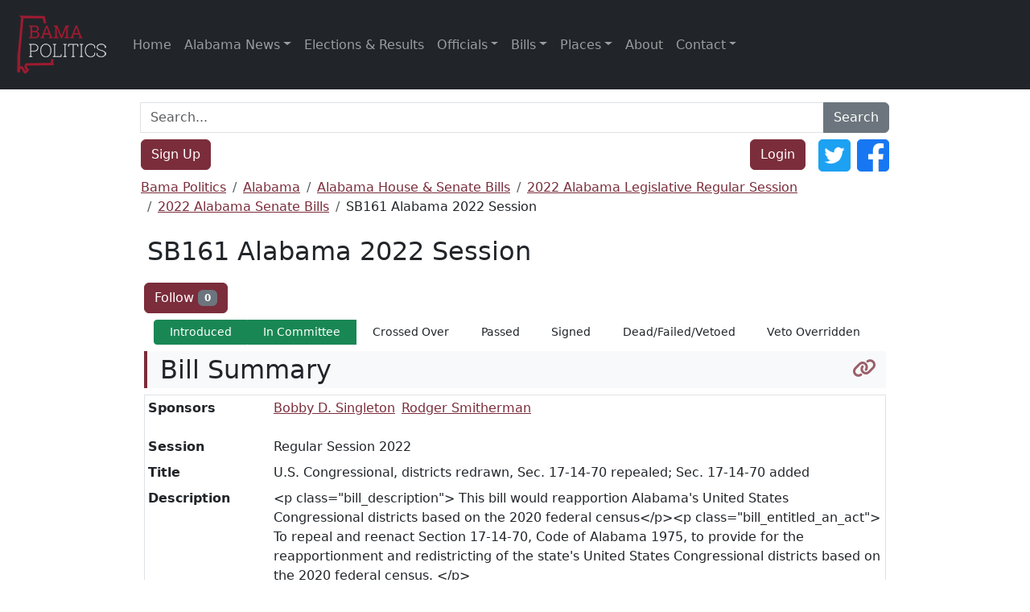

--- FILE ---
content_type: text/html; charset=UTF-8
request_url: https://www.bamapolitics.com/alabama/bills/2022-alabama-legislative-regular-session/2022-alabama-senate-bills/sb161-alabama-2022-session/
body_size: 12546
content:

<!DOCTYPE html>

<html class="no-js" lang="en-US">

<head>
	<!-- Color mode detection (must run before any content renders) -->
	<script>
	(function(){
		var d=document.documentElement,m=window.matchMedia('(prefers-color-scheme:dark)');
		d.setAttribute('data-bs-theme',m.matches?'dark':'light');
		if(m.addEventListener){m.addEventListener('change',function(e){d.setAttribute('data-bs-theme',e.matches?'dark':'light')})}
		else if(m.addListener){m.addListener(function(e){d.setAttribute('data-bs-theme',e.matches?'dark':'light')})}
	})();
	</script>

	<!-- Google tag (gtag.js) -->
	<script async src="https://www.googletagmanager.com/gtag/js?id=G-9KTFKNEVDL"></script>
	<script>
		window.dataLayer = window.dataLayer || [];

		function gtag() {
			dataLayer.push(arguments);
		}
		gtag('js', new Date());

		gtag('config', 'G-9KTFKNEVDL');
	</script>

	<meta charset="UTF-8">
	<meta name="viewport" content="width=device-width, initial-scale=1.0">

	<link rel="profile" href="https://gmpg.org/xfn/11">

	<!-- Google Fonts (crossorigin required for font files) -->
	
	

	<!-- Google Analytics & Ads -->
	<link rel="preconnect" href="https://www.googletagmanager.com">
	<link rel="preconnect" href="https://www.google-analytics.com">
	<link rel="preconnect" href="https://pagead2.googlesyndication.com">
	<link rel="preconnect" href="https://googleads.g.doubleclick.net">
	<link rel="preconnect" href="https://tpc.googlesyndication.com">
	<link rel="preconnect" href="https://stats.g.doubleclick.net">
	<link rel="preconnect" href="https://fundingchoicesmessages.google.com">
	<link rel="preconnect" href="https://www.googletagservices.com">
	<link rel="preconnect" href="https://partner.googleadservices.com">
	<link rel="preconnect" href="https://adservice.google.com">
	<link rel="preconnect" href="https://www.google.com">
	<link rel="preconnect" href="https://www.gstatic.com">

	<!-- OneSignal Push Notifications -->
	<link rel="preconnect" href="https://onesignal.com">
	<link rel="preconnect" href="https://cdn.onesignal.com">

	<link rel="dns-prefetch" href="https://www.googletagmanager.com/" />
<link rel="preconnect" href="https://www.googletagmanager.com/" crossorigin="anonymous" />
<link rel="dns-prefetch" href="https://www.google-analytics.com/" />
<link rel="preconnect" href="https://www.google-analytics.com/" crossorigin="anonymous" />
<title>SB161 - Alabama 2022 Session | Bama Politics</title>
<meta name="robots" content="max-snippet:-1,max-image-preview:large,max-video-preview:-1" />
<link rel="canonical" href="https://www.bamapolitics.com/alabama/bills/2022-alabama-legislative-regular-session/2022-alabama-senate-bills/sb161-alabama-2022-session/" />
<meta name="description" content="Alabama Bill SB161 concerning U.S. Congressional, districts redrawn, Sec. 17-14-70 repealed; Sec. 17-14-70 added" />
<meta property="og:type" content="website" />
<meta property="og:locale" content="en_US" />
<meta property="og:site_name" content="Bama Politics" />
<meta property="og:title" content="SB161 - Alabama 2022 Session" />
<meta property="og:description" content="Alabama Bill SB161 concerning U.S. Congressional, districts redrawn, Sec. 17-14-70 repealed; Sec. 17-14-70 added" />
<meta property="og:url" content="https://www.bamapolitics.com/alabama/bills/2022-alabama-legislative-regular-session/2022-alabama-senate-bills/sb161-alabama-2022-session/" />
<meta property="og:image" content="https://www.bamapolitics.com/wp-content/uploads/2019/01/open-graph.png" />
<meta name="twitter:card" content="summary_large_image" />
<meta name="twitter:site" content="@bamapoliticscom" />
<meta name="twitter:creator" content="@brentwilson85" />
<meta name="twitter:title" content="SB161 - Alabama 2022 Session" />
<meta name="twitter:description" content="Alabama Bill SB161 concerning U.S. Congressional, districts redrawn, Sec. 17-14-70 repealed; Sec. 17-14-70 added" />
<meta name="twitter:image" content="https://www.bamapolitics.com/wp-content/uploads/2019/01/open-graph.png" />
<script type="application/ld+json">{"@context":"https://schema.org","@graph":[{"@type":"WebSite","@id":"https://www.bamapolitics.com/#/schema/WebSite","url":"https://www.bamapolitics.com/","name":"Bama Politics","description":"Alabama Political, Election & Legislative News","inLanguage":"en-US","potentialAction":{"@type":"SearchAction","target":{"@type":"EntryPoint","urlTemplate":"https://www.bamapolitics.com/search/{search_term_string}/"},"query-input":"required name=search_term_string"},"publisher":{"@type":"Organization","@id":"https://www.bamapolitics.com/#/schema/Organization","name":"Bama Politics","url":"https://www.bamapolitics.com/","sameAs":["https://www.facebook.com/bamapolitics/","https://www.twitter.com/bamapoliticscom"],"logo":{"@type":"ImageObject","url":"https://www.bamapolitics.com/wp-content/uploads/2019/01/new-logo-2.png","contentUrl":"https://www.bamapolitics.com/wp-content/uploads/2019/01/new-logo-2.png","width":129,"height":85}}},{"@type":"WebPage","@id":"https://www.bamapolitics.com/alabama/bills/2022-alabama-legislative-regular-session/2022-alabama-senate-bills/sb161-alabama-2022-session/","url":"https://www.bamapolitics.com/alabama/bills/2022-alabama-legislative-regular-session/2022-alabama-senate-bills/sb161-alabama-2022-session/","name":"SB161 - Alabama 2022 Session | Bama Politics","description":"Alabama Bill SB161 concerning U.S. Congressional, districts redrawn, Sec. 17-14-70 repealed; Sec. 17-14-70 added","inLanguage":"en-US","isPartOf":{"@id":"https://www.bamapolitics.com/#/schema/WebSite"},"breadcrumb":{"@type":"BreadcrumbList","@id":"https://www.bamapolitics.com/#/schema/BreadcrumbList","itemListElement":[{"@type":"ListItem","position":1,"item":"https://www.bamapolitics.com/","name":"Bama Politics"},{"@type":"ListItem","position":2,"item":"https://www.bamapolitics.com/alabama/","name":"List of Alabama Elected Officials"},{"@type":"ListItem","position":3,"item":"https://www.bamapolitics.com/alabama/bills/","name":"Alabama House & Senate Bills"},{"@type":"ListItem","position":4,"item":"https://www.bamapolitics.com/alabama/bills/2022-alabama-legislative-regular-session/","name":"2022 Alabama Legislative Regular Session"},{"@type":"ListItem","position":5,"item":"https://www.bamapolitics.com/alabama/bills/2022-alabama-legislative-regular-session/2022-alabama-senate-bills/","name":"2022 Alabama Senate Bills"},{"@type":"ListItem","position":6,"name":"SB161 - Alabama 2022 Session"}]},"potentialAction":{"@type":"ReadAction","target":"https://www.bamapolitics.com/alabama/bills/2022-alabama-legislative-regular-session/2022-alabama-senate-bills/sb161-alabama-2022-session/"}}]}</script>
<script type="application/ld+json">{"@context":"https://schema.org","@type":"Article","mainEntityOfPage":{"@type":"WebPage","@id":"https://www.bamapolitics.com/alabama/bills/2022-alabama-legislative-regular-session/2022-alabama-senate-bills/sb161-alabama-2022-session/"},"headline":"SB161 Alabama 2022 Session","datePublished":"2022-02-02T03:00:33+00:00","dateModified":"2022-04-15T23:01:31+00:00","author":{"@type":"Person","name":"Brent Wilson","url":"https://www.bamapolitics.com/author/brent-wilson/"},"publisher":{"@type":"Organization","name":"Bama Politics","logo":{"@type":"ImageObject","url":"https://www.bamapolitics.com/wp-content/uploads/2020/02/Untitled-600x60.png","width":600,"height":60}},"description":"Alabama Bill SB161 concerning U.S. Congressional, districts redrawn, Sec. 17-14-70 repealed; Sec. 17-14-70 added"}</script>
<link rel='dns-prefetch' href='//www.bamapolitics.com' />
<link rel='dns-prefetch' href='//pagead2.googlesyndication.com' />
<link rel='dns-prefetch' href='//fonts.googleapis.com' />
<link rel="alternate" type="application/rss+xml" title="Bama Politics &raquo; Feed" href="https://www.bamapolitics.com/feed/" />
<link rel="alternate" type="application/rss+xml" title="Bama Politics &raquo; Comments Feed" href="https://www.bamapolitics.com/comments/feed/" />
<link rel="alternate" title="oEmbed (JSON)" type="application/json+oembed" href="https://www.bamapolitics.com/wp-json/oembed/1.0/embed?url=https%3A%2F%2Fwww.bamapolitics.com%2Falabama%2Fbills%2F2022-alabama-legislative-regular-session%2F2022-alabama-senate-bills%2Fsb161-alabama-2022-session%2F" />
<link rel="alternate" title="oEmbed (XML)" type="text/xml+oembed" href="https://www.bamapolitics.com/wp-json/oembed/1.0/embed?url=https%3A%2F%2Fwww.bamapolitics.com%2Falabama%2Fbills%2F2022-alabama-legislative-regular-session%2F2022-alabama-senate-bills%2Fsb161-alabama-2022-session%2F&#038;format=xml" />
<style id='wp-img-auto-sizes-contain-inline-css'>
img:is([sizes=auto i],[sizes^="auto," i]){contain-intrinsic-size:3000px 1500px}
/*# sourceURL=wp-img-auto-sizes-contain-inline-css */
</style>
<style id='classic-theme-styles-inline-css'>
/*! This file is auto-generated */
.wp-block-button__link{color:#fff;background-color:#32373c;border-radius:9999px;box-shadow:none;text-decoration:none;padding:calc(.667em + 2px) calc(1.333em + 2px);font-size:1.125em}.wp-block-file__button{background:#32373c;color:#fff;text-decoration:none}
/*# sourceURL=/wp-includes/css/classic-themes.min.css */
</style>
<link rel='stylesheet' id='pmpro_frontend_base-css' href='https://www.bamapolitics.com/wp-content/plugins/paid-memberships-pro/css/frontend/base.css?ver=3.6.2' media='all' />
<link rel='stylesheet' id='pmpro_frontend_variation_1-css' href='https://www.bamapolitics.com/wp-content/plugins/paid-memberships-pro/css/frontend/variation_1.css?ver=3.6.2' media='all' />
<link rel='stylesheet' id='ep_general_styles-css' href='https://www.bamapolitics.com/wp-content/plugins/elasticpress/dist/css/general-styles.css?ver=66295efe92a630617c00' media='all' />
<link rel='stylesheet' id='bootstrap-css' href='https://www.bamapolitics.com/wp-content/themes/wordpress-bootstrap-5/assets/css/style.min.css?ver=5.3.8' media='all' />
<style type="text/css">@font-face {font-family:Alegreya SC;font-style:normal;font-weight:400;src:url(/cf-fonts/s/alegreya-sc/5.0.11/cyrillic-ext/400/normal.woff2);unicode-range:U+0460-052F,U+1C80-1C88,U+20B4,U+2DE0-2DFF,U+A640-A69F,U+FE2E-FE2F;font-display:swap;}@font-face {font-family:Alegreya SC;font-style:normal;font-weight:400;src:url(/cf-fonts/s/alegreya-sc/5.0.11/greek-ext/400/normal.woff2);unicode-range:U+1F00-1FFF;font-display:swap;}@font-face {font-family:Alegreya SC;font-style:normal;font-weight:400;src:url(/cf-fonts/s/alegreya-sc/5.0.11/cyrillic/400/normal.woff2);unicode-range:U+0301,U+0400-045F,U+0490-0491,U+04B0-04B1,U+2116;font-display:swap;}@font-face {font-family:Alegreya SC;font-style:normal;font-weight:400;src:url(/cf-fonts/s/alegreya-sc/5.0.11/latin/400/normal.woff2);unicode-range:U+0000-00FF,U+0131,U+0152-0153,U+02BB-02BC,U+02C6,U+02DA,U+02DC,U+0304,U+0308,U+0329,U+2000-206F,U+2074,U+20AC,U+2122,U+2191,U+2193,U+2212,U+2215,U+FEFF,U+FFFD;font-display:swap;}@font-face {font-family:Alegreya SC;font-style:normal;font-weight:400;src:url(/cf-fonts/s/alegreya-sc/5.0.11/latin-ext/400/normal.woff2);unicode-range:U+0100-02AF,U+0304,U+0308,U+0329,U+1E00-1E9F,U+1EF2-1EFF,U+2020,U+20A0-20AB,U+20AD-20CF,U+2113,U+2C60-2C7F,U+A720-A7FF;font-display:swap;}@font-face {font-family:Alegreya SC;font-style:normal;font-weight:400;src:url(/cf-fonts/s/alegreya-sc/5.0.11/vietnamese/400/normal.woff2);unicode-range:U+0102-0103,U+0110-0111,U+0128-0129,U+0168-0169,U+01A0-01A1,U+01AF-01B0,U+0300-0301,U+0303-0304,U+0308-0309,U+0323,U+0329,U+1EA0-1EF9,U+20AB;font-display:swap;}@font-face {font-family:Alegreya SC;font-style:normal;font-weight:400;src:url(/cf-fonts/s/alegreya-sc/5.0.11/greek/400/normal.woff2);unicode-range:U+0370-03FF;font-display:swap;}@font-face {font-family:Alegreya SC;font-style:normal;font-weight:700;src:url(/cf-fonts/s/alegreya-sc/5.0.11/vietnamese/700/normal.woff2);unicode-range:U+0102-0103,U+0110-0111,U+0128-0129,U+0168-0169,U+01A0-01A1,U+01AF-01B0,U+0300-0301,U+0303-0304,U+0308-0309,U+0323,U+0329,U+1EA0-1EF9,U+20AB;font-display:swap;}@font-face {font-family:Alegreya SC;font-style:normal;font-weight:700;src:url(/cf-fonts/s/alegreya-sc/5.0.11/latin/700/normal.woff2);unicode-range:U+0000-00FF,U+0131,U+0152-0153,U+02BB-02BC,U+02C6,U+02DA,U+02DC,U+0304,U+0308,U+0329,U+2000-206F,U+2074,U+20AC,U+2122,U+2191,U+2193,U+2212,U+2215,U+FEFF,U+FFFD;font-display:swap;}@font-face {font-family:Alegreya SC;font-style:normal;font-weight:700;src:url(/cf-fonts/s/alegreya-sc/5.0.11/cyrillic-ext/700/normal.woff2);unicode-range:U+0460-052F,U+1C80-1C88,U+20B4,U+2DE0-2DFF,U+A640-A69F,U+FE2E-FE2F;font-display:swap;}@font-face {font-family:Alegreya SC;font-style:normal;font-weight:700;src:url(/cf-fonts/s/alegreya-sc/5.0.11/greek/700/normal.woff2);unicode-range:U+0370-03FF;font-display:swap;}@font-face {font-family:Alegreya SC;font-style:normal;font-weight:700;src:url(/cf-fonts/s/alegreya-sc/5.0.11/greek-ext/700/normal.woff2);unicode-range:U+1F00-1FFF;font-display:swap;}@font-face {font-family:Alegreya SC;font-style:normal;font-weight:700;src:url(/cf-fonts/s/alegreya-sc/5.0.11/cyrillic/700/normal.woff2);unicode-range:U+0301,U+0400-045F,U+0490-0491,U+04B0-04B1,U+2116;font-display:swap;}@font-face {font-family:Alegreya SC;font-style:normal;font-weight:700;src:url(/cf-fonts/s/alegreya-sc/5.0.11/latin-ext/700/normal.woff2);unicode-range:U+0100-02AF,U+0304,U+0308,U+0329,U+1E00-1E9F,U+1EF2-1EFF,U+2020,U+20A0-20AB,U+20AD-20CF,U+2113,U+2C60-2C7F,U+A720-A7FF;font-display:swap;}@font-face {font-family:Alegreya SC;font-style:italic;font-weight:400;src:url(/cf-fonts/s/alegreya-sc/5.0.11/cyrillic/400/italic.woff2);unicode-range:U+0301,U+0400-045F,U+0490-0491,U+04B0-04B1,U+2116;font-display:swap;}@font-face {font-family:Alegreya SC;font-style:italic;font-weight:400;src:url(/cf-fonts/s/alegreya-sc/5.0.11/cyrillic-ext/400/italic.woff2);unicode-range:U+0460-052F,U+1C80-1C88,U+20B4,U+2DE0-2DFF,U+A640-A69F,U+FE2E-FE2F;font-display:swap;}@font-face {font-family:Alegreya SC;font-style:italic;font-weight:400;src:url(/cf-fonts/s/alegreya-sc/5.0.11/greek-ext/400/italic.woff2);unicode-range:U+1F00-1FFF;font-display:swap;}@font-face {font-family:Alegreya SC;font-style:italic;font-weight:400;src:url(/cf-fonts/s/alegreya-sc/5.0.11/vietnamese/400/italic.woff2);unicode-range:U+0102-0103,U+0110-0111,U+0128-0129,U+0168-0169,U+01A0-01A1,U+01AF-01B0,U+0300-0301,U+0303-0304,U+0308-0309,U+0323,U+0329,U+1EA0-1EF9,U+20AB;font-display:swap;}@font-face {font-family:Alegreya SC;font-style:italic;font-weight:400;src:url(/cf-fonts/s/alegreya-sc/5.0.11/greek/400/italic.woff2);unicode-range:U+0370-03FF;font-display:swap;}@font-face {font-family:Alegreya SC;font-style:italic;font-weight:400;src:url(/cf-fonts/s/alegreya-sc/5.0.11/latin-ext/400/italic.woff2);unicode-range:U+0100-02AF,U+0304,U+0308,U+0329,U+1E00-1E9F,U+1EF2-1EFF,U+2020,U+20A0-20AB,U+20AD-20CF,U+2113,U+2C60-2C7F,U+A720-A7FF;font-display:swap;}@font-face {font-family:Alegreya SC;font-style:italic;font-weight:400;src:url(/cf-fonts/s/alegreya-sc/5.0.11/latin/400/italic.woff2);unicode-range:U+0000-00FF,U+0131,U+0152-0153,U+02BB-02BC,U+02C6,U+02DA,U+02DC,U+0304,U+0308,U+0329,U+2000-206F,U+2074,U+20AC,U+2122,U+2191,U+2193,U+2212,U+2215,U+FEFF,U+FFFD;font-display:swap;}@font-face {font-family:Alegreya SC;font-style:italic;font-weight:700;src:url(/cf-fonts/s/alegreya-sc/5.0.11/cyrillic/700/italic.woff2);unicode-range:U+0301,U+0400-045F,U+0490-0491,U+04B0-04B1,U+2116;font-display:swap;}@font-face {font-family:Alegreya SC;font-style:italic;font-weight:700;src:url(/cf-fonts/s/alegreya-sc/5.0.11/cyrillic-ext/700/italic.woff2);unicode-range:U+0460-052F,U+1C80-1C88,U+20B4,U+2DE0-2DFF,U+A640-A69F,U+FE2E-FE2F;font-display:swap;}@font-face {font-family:Alegreya SC;font-style:italic;font-weight:700;src:url(/cf-fonts/s/alegreya-sc/5.0.11/greek/700/italic.woff2);unicode-range:U+0370-03FF;font-display:swap;}@font-face {font-family:Alegreya SC;font-style:italic;font-weight:700;src:url(/cf-fonts/s/alegreya-sc/5.0.11/latin/700/italic.woff2);unicode-range:U+0000-00FF,U+0131,U+0152-0153,U+02BB-02BC,U+02C6,U+02DA,U+02DC,U+0304,U+0308,U+0329,U+2000-206F,U+2074,U+20AC,U+2122,U+2191,U+2193,U+2212,U+2215,U+FEFF,U+FFFD;font-display:swap;}@font-face {font-family:Alegreya SC;font-style:italic;font-weight:700;src:url(/cf-fonts/s/alegreya-sc/5.0.11/vietnamese/700/italic.woff2);unicode-range:U+0102-0103,U+0110-0111,U+0128-0129,U+0168-0169,U+01A0-01A1,U+01AF-01B0,U+0300-0301,U+0303-0304,U+0308-0309,U+0323,U+0329,U+1EA0-1EF9,U+20AB;font-display:swap;}@font-face {font-family:Alegreya SC;font-style:italic;font-weight:700;src:url(/cf-fonts/s/alegreya-sc/5.0.11/greek-ext/700/italic.woff2);unicode-range:U+1F00-1FFF;font-display:swap;}@font-face {font-family:Alegreya SC;font-style:italic;font-weight:700;src:url(/cf-fonts/s/alegreya-sc/5.0.11/latin-ext/700/italic.woff2);unicode-range:U+0100-02AF,U+0304,U+0308,U+0329,U+1E00-1E9F,U+1EF2-1EFF,U+2020,U+20A0-20AB,U+20AD-20CF,U+2113,U+2C60-2C7F,U+A720-A7FF;font-display:swap;}@font-face {font-family:Alegreya;font-style:normal;font-weight:400;src:url(/cf-fonts/s/alegreya/5.0.11/vietnamese/400/normal.woff2);unicode-range:U+0102-0103,U+0110-0111,U+0128-0129,U+0168-0169,U+01A0-01A1,U+01AF-01B0,U+0300-0301,U+0303-0304,U+0308-0309,U+0323,U+0329,U+1EA0-1EF9,U+20AB;font-display:swap;}@font-face {font-family:Alegreya;font-style:normal;font-weight:400;src:url(/cf-fonts/s/alegreya/5.0.11/latin-ext/400/normal.woff2);unicode-range:U+0100-02AF,U+0304,U+0308,U+0329,U+1E00-1E9F,U+1EF2-1EFF,U+2020,U+20A0-20AB,U+20AD-20CF,U+2113,U+2C60-2C7F,U+A720-A7FF;font-display:swap;}@font-face {font-family:Alegreya;font-style:normal;font-weight:400;src:url(/cf-fonts/s/alegreya/5.0.11/greek/400/normal.woff2);unicode-range:U+0370-03FF;font-display:swap;}@font-face {font-family:Alegreya;font-style:normal;font-weight:400;src:url(/cf-fonts/s/alegreya/5.0.11/cyrillic-ext/400/normal.woff2);unicode-range:U+0460-052F,U+1C80-1C88,U+20B4,U+2DE0-2DFF,U+A640-A69F,U+FE2E-FE2F;font-display:swap;}@font-face {font-family:Alegreya;font-style:normal;font-weight:400;src:url(/cf-fonts/s/alegreya/5.0.11/cyrillic/400/normal.woff2);unicode-range:U+0301,U+0400-045F,U+0490-0491,U+04B0-04B1,U+2116;font-display:swap;}@font-face {font-family:Alegreya;font-style:normal;font-weight:400;src:url(/cf-fonts/s/alegreya/5.0.11/greek-ext/400/normal.woff2);unicode-range:U+1F00-1FFF;font-display:swap;}@font-face {font-family:Alegreya;font-style:normal;font-weight:400;src:url(/cf-fonts/s/alegreya/5.0.11/latin/400/normal.woff2);unicode-range:U+0000-00FF,U+0131,U+0152-0153,U+02BB-02BC,U+02C6,U+02DA,U+02DC,U+0304,U+0308,U+0329,U+2000-206F,U+2074,U+20AC,U+2122,U+2191,U+2193,U+2212,U+2215,U+FEFF,U+FFFD;font-display:swap;}@font-face {font-family:Alegreya;font-style:normal;font-weight:700;src:url(/cf-fonts/s/alegreya/5.0.11/greek-ext/700/normal.woff2);unicode-range:U+1F00-1FFF;font-display:swap;}@font-face {font-family:Alegreya;font-style:normal;font-weight:700;src:url(/cf-fonts/s/alegreya/5.0.11/latin/700/normal.woff2);unicode-range:U+0000-00FF,U+0131,U+0152-0153,U+02BB-02BC,U+02C6,U+02DA,U+02DC,U+0304,U+0308,U+0329,U+2000-206F,U+2074,U+20AC,U+2122,U+2191,U+2193,U+2212,U+2215,U+FEFF,U+FFFD;font-display:swap;}@font-face {font-family:Alegreya;font-style:normal;font-weight:700;src:url(/cf-fonts/s/alegreya/5.0.11/cyrillic/700/normal.woff2);unicode-range:U+0301,U+0400-045F,U+0490-0491,U+04B0-04B1,U+2116;font-display:swap;}@font-face {font-family:Alegreya;font-style:normal;font-weight:700;src:url(/cf-fonts/s/alegreya/5.0.11/vietnamese/700/normal.woff2);unicode-range:U+0102-0103,U+0110-0111,U+0128-0129,U+0168-0169,U+01A0-01A1,U+01AF-01B0,U+0300-0301,U+0303-0304,U+0308-0309,U+0323,U+0329,U+1EA0-1EF9,U+20AB;font-display:swap;}@font-face {font-family:Alegreya;font-style:normal;font-weight:700;src:url(/cf-fonts/s/alegreya/5.0.11/greek/700/normal.woff2);unicode-range:U+0370-03FF;font-display:swap;}@font-face {font-family:Alegreya;font-style:normal;font-weight:700;src:url(/cf-fonts/s/alegreya/5.0.11/latin-ext/700/normal.woff2);unicode-range:U+0100-02AF,U+0304,U+0308,U+0329,U+1E00-1E9F,U+1EF2-1EFF,U+2020,U+20A0-20AB,U+20AD-20CF,U+2113,U+2C60-2C7F,U+A720-A7FF;font-display:swap;}@font-face {font-family:Alegreya;font-style:normal;font-weight:700;src:url(/cf-fonts/s/alegreya/5.0.11/cyrillic-ext/700/normal.woff2);unicode-range:U+0460-052F,U+1C80-1C88,U+20B4,U+2DE0-2DFF,U+A640-A69F,U+FE2E-FE2F;font-display:swap;}@font-face {font-family:Alegreya;font-style:italic;font-weight:400;src:url(/cf-fonts/s/alegreya/5.0.11/latin-ext/400/italic.woff2);unicode-range:U+0100-02AF,U+0304,U+0308,U+0329,U+1E00-1E9F,U+1EF2-1EFF,U+2020,U+20A0-20AB,U+20AD-20CF,U+2113,U+2C60-2C7F,U+A720-A7FF;font-display:swap;}@font-face {font-family:Alegreya;font-style:italic;font-weight:400;src:url(/cf-fonts/s/alegreya/5.0.11/vietnamese/400/italic.woff2);unicode-range:U+0102-0103,U+0110-0111,U+0128-0129,U+0168-0169,U+01A0-01A1,U+01AF-01B0,U+0300-0301,U+0303-0304,U+0308-0309,U+0323,U+0329,U+1EA0-1EF9,U+20AB;font-display:swap;}@font-face {font-family:Alegreya;font-style:italic;font-weight:400;src:url(/cf-fonts/s/alegreya/5.0.11/cyrillic-ext/400/italic.woff2);unicode-range:U+0460-052F,U+1C80-1C88,U+20B4,U+2DE0-2DFF,U+A640-A69F,U+FE2E-FE2F;font-display:swap;}@font-face {font-family:Alegreya;font-style:italic;font-weight:400;src:url(/cf-fonts/s/alegreya/5.0.11/cyrillic/400/italic.woff2);unicode-range:U+0301,U+0400-045F,U+0490-0491,U+04B0-04B1,U+2116;font-display:swap;}@font-face {font-family:Alegreya;font-style:italic;font-weight:400;src:url(/cf-fonts/s/alegreya/5.0.11/latin/400/italic.woff2);unicode-range:U+0000-00FF,U+0131,U+0152-0153,U+02BB-02BC,U+02C6,U+02DA,U+02DC,U+0304,U+0308,U+0329,U+2000-206F,U+2074,U+20AC,U+2122,U+2191,U+2193,U+2212,U+2215,U+FEFF,U+FFFD;font-display:swap;}@font-face {font-family:Alegreya;font-style:italic;font-weight:400;src:url(/cf-fonts/s/alegreya/5.0.11/greek/400/italic.woff2);unicode-range:U+0370-03FF;font-display:swap;}@font-face {font-family:Alegreya;font-style:italic;font-weight:400;src:url(/cf-fonts/s/alegreya/5.0.11/greek-ext/400/italic.woff2);unicode-range:U+1F00-1FFF;font-display:swap;}@font-face {font-family:Alegreya;font-style:italic;font-weight:700;src:url(/cf-fonts/s/alegreya/5.0.11/cyrillic/700/italic.woff2);unicode-range:U+0301,U+0400-045F,U+0490-0491,U+04B0-04B1,U+2116;font-display:swap;}@font-face {font-family:Alegreya;font-style:italic;font-weight:700;src:url(/cf-fonts/s/alegreya/5.0.11/cyrillic-ext/700/italic.woff2);unicode-range:U+0460-052F,U+1C80-1C88,U+20B4,U+2DE0-2DFF,U+A640-A69F,U+FE2E-FE2F;font-display:swap;}@font-face {font-family:Alegreya;font-style:italic;font-weight:700;src:url(/cf-fonts/s/alegreya/5.0.11/latin/700/italic.woff2);unicode-range:U+0000-00FF,U+0131,U+0152-0153,U+02BB-02BC,U+02C6,U+02DA,U+02DC,U+0304,U+0308,U+0329,U+2000-206F,U+2074,U+20AC,U+2122,U+2191,U+2193,U+2212,U+2215,U+FEFF,U+FFFD;font-display:swap;}@font-face {font-family:Alegreya;font-style:italic;font-weight:700;src:url(/cf-fonts/s/alegreya/5.0.11/greek/700/italic.woff2);unicode-range:U+0370-03FF;font-display:swap;}@font-face {font-family:Alegreya;font-style:italic;font-weight:700;src:url(/cf-fonts/s/alegreya/5.0.11/vietnamese/700/italic.woff2);unicode-range:U+0102-0103,U+0110-0111,U+0128-0129,U+0168-0169,U+01A0-01A1,U+01AF-01B0,U+0300-0301,U+0303-0304,U+0308-0309,U+0323,U+0329,U+1EA0-1EF9,U+20AB;font-display:swap;}@font-face {font-family:Alegreya;font-style:italic;font-weight:700;src:url(/cf-fonts/s/alegreya/5.0.11/greek-ext/700/italic.woff2);unicode-range:U+1F00-1FFF;font-display:swap;}@font-face {font-family:Alegreya;font-style:italic;font-weight:700;src:url(/cf-fonts/s/alegreya/5.0.11/latin-ext/700/italic.woff2);unicode-range:U+0100-02AF,U+0304,U+0308,U+0329,U+1E00-1E9F,U+1EF2-1EFF,U+2020,U+20A0-20AB,U+20AD-20CF,U+2113,U+2C60-2C7F,U+A720-A7FF;font-display:swap;}</style>
<link rel='stylesheet' id='fontawesome-css' href='https://www.bamapolitics.com/wp-content/themes/wordpress-bootstrap-5/assets/fontawesome/all.min.css?ver=6.1.1' media='all' />
<script src="https://pagead2.googlesyndication.com/pagead/js/adsbygoogle.js?client=ca-pub-8219168726055767&amp;ver=1.0.0" id="adsense-js" crossorigin="anonymous"></script>
<script src="https://www.bamapolitics.com/wp-includes/js/jquery/jquery.min.js?ver=3.7.1" id="jquery-core-js"></script>
<link rel="https://api.w.org/" href="https://www.bamapolitics.com/wp-json/" /><link rel="alternate" title="JSON" type="application/json" href="https://www.bamapolitics.com/wp-json/wp/v2/pages/109176" /><link rel="EditURI" type="application/rsd+xml" title="RSD" href="https://www.bamapolitics.com/xmlrpc.php?rsd" />
			<meta property="article:published_time" content="2022-02-01T21:00:33 CST" />
			<meta property="article:modified_time" content="2022-04-15T18:01:31 CDT" />
			<meta property="og:updated_time" content="2022-04-15T18:01:31 CDT" />
<style id="pmpro_colors">:root {
	--pmpro--color--base: #ffffff;
	--pmpro--color--contrast: #222222;
	--pmpro--color--accent: #0c3d54;
	--pmpro--color--accent--variation: hsl( 199,75%,28.5% );
	--pmpro--color--border--variation: hsl( 0,0%,91% );
}</style><script>
           var ajaxurl = "https://www.bamapolitics.com/wp-admin/admin-ajax.php";
         </script><style>.saboxplugin-wrap{ border-top-style:solid !important; border-top-color:#8c0035 !important; border-bottom-style:solid !important; border-bottom-color:#8c0035 !important; border-left-style:solid !important; border-left-color:#8c0035 !important; border-right-style:solid !important; border-right-color:#8c0035 !important;}.saboxplugin-authorname .sabox-job-title{font-family:Alegreya;font-size:18px;opacity:.7;display: inline-block;margin-left: 10px;}</style><style>.saboxplugin-wrap{-webkit-box-sizing:border-box;-moz-box-sizing:border-box;-ms-box-sizing:border-box;box-sizing:border-box;border:1px solid #eee;width:100%;clear:both;display:block;overflow:hidden;word-wrap:break-word;position:relative}.saboxplugin-wrap .saboxplugin-gravatar{float:left;padding:0 20px 20px 20px}.saboxplugin-wrap .saboxplugin-gravatar img{max-width:113px;height:auto;border-radius:0;}.saboxplugin-wrap .saboxplugin-authorname{font-size:18px;line-height:1;margin:20px 0 0 20px;display:block}.saboxplugin-wrap .saboxplugin-authorname a{text-decoration:none}.saboxplugin-wrap .saboxplugin-authorname a:focus{outline:0}.saboxplugin-wrap .saboxplugin-desc{display:block;margin:5px 20px}.saboxplugin-wrap .saboxplugin-desc a{text-decoration:underline}.saboxplugin-wrap .saboxplugin-desc p{margin:5px 0 12px}.saboxplugin-wrap .saboxplugin-web{margin:0 20px 15px;text-align:left}.saboxplugin-wrap .sab-web-position{text-align:right}.saboxplugin-wrap .saboxplugin-web a{color:#ccc;text-decoration:none}.saboxplugin-wrap .saboxplugin-socials{position:relative;display:block;background:#fcfcfc;padding:5px;border-top:1px solid #eee}.saboxplugin-wrap .saboxplugin-socials a svg{width:20px;height:20px}.saboxplugin-wrap .saboxplugin-socials a svg .st2{fill:#fff; transform-origin:center center;}.saboxplugin-wrap .saboxplugin-socials a svg .st1{fill:rgba(0,0,0,.3)}.saboxplugin-wrap .saboxplugin-socials a:hover{opacity:.8;-webkit-transition:opacity .4s;-moz-transition:opacity .4s;-o-transition:opacity .4s;transition:opacity .4s;box-shadow:none!important;-webkit-box-shadow:none!important}.saboxplugin-wrap .saboxplugin-socials .saboxplugin-icon-color{box-shadow:none;padding:0;border:0;-webkit-transition:opacity .4s;-moz-transition:opacity .4s;-o-transition:opacity .4s;transition:opacity .4s;display:inline-block;color:#fff;font-size:0;text-decoration:inherit;margin:5px;-webkit-border-radius:0;-moz-border-radius:0;-ms-border-radius:0;-o-border-radius:0;border-radius:0;overflow:hidden}.saboxplugin-wrap .saboxplugin-socials .saboxplugin-icon-grey{text-decoration:inherit;box-shadow:none;position:relative;display:-moz-inline-stack;display:inline-block;vertical-align:middle;zoom:1;margin:10px 5px;color:#444;fill:#444}.clearfix:after,.clearfix:before{content:' ';display:table;line-height:0;clear:both}.ie7 .clearfix{zoom:1}.saboxplugin-socials.sabox-colored .saboxplugin-icon-color .sab-twitch{border-color:#38245c}.saboxplugin-socials.sabox-colored .saboxplugin-icon-color .sab-addthis{border-color:#e91c00}.saboxplugin-socials.sabox-colored .saboxplugin-icon-color .sab-behance{border-color:#003eb0}.saboxplugin-socials.sabox-colored .saboxplugin-icon-color .sab-delicious{border-color:#06c}.saboxplugin-socials.sabox-colored .saboxplugin-icon-color .sab-deviantart{border-color:#036824}.saboxplugin-socials.sabox-colored .saboxplugin-icon-color .sab-digg{border-color:#00327c}.saboxplugin-socials.sabox-colored .saboxplugin-icon-color .sab-dribbble{border-color:#ba1655}.saboxplugin-socials.sabox-colored .saboxplugin-icon-color .sab-facebook{border-color:#1e2e4f}.saboxplugin-socials.sabox-colored .saboxplugin-icon-color .sab-flickr{border-color:#003576}.saboxplugin-socials.sabox-colored .saboxplugin-icon-color .sab-github{border-color:#264874}.saboxplugin-socials.sabox-colored .saboxplugin-icon-color .sab-google{border-color:#0b51c5}.saboxplugin-socials.sabox-colored .saboxplugin-icon-color .sab-googleplus{border-color:#96271a}.saboxplugin-socials.sabox-colored .saboxplugin-icon-color .sab-html5{border-color:#902e13}.saboxplugin-socials.sabox-colored .saboxplugin-icon-color .sab-instagram{border-color:#1630aa}.saboxplugin-socials.sabox-colored .saboxplugin-icon-color .sab-linkedin{border-color:#00344f}.saboxplugin-socials.sabox-colored .saboxplugin-icon-color .sab-pinterest{border-color:#5b040e}.saboxplugin-socials.sabox-colored .saboxplugin-icon-color .sab-reddit{border-color:#992900}.saboxplugin-socials.sabox-colored .saboxplugin-icon-color .sab-rss{border-color:#a43b0a}.saboxplugin-socials.sabox-colored .saboxplugin-icon-color .sab-sharethis{border-color:#5d8420}.saboxplugin-socials.sabox-colored .saboxplugin-icon-color .sab-skype{border-color:#00658a}.saboxplugin-socials.sabox-colored .saboxplugin-icon-color .sab-soundcloud{border-color:#995200}.saboxplugin-socials.sabox-colored .saboxplugin-icon-color .sab-spotify{border-color:#0f612c}.saboxplugin-socials.sabox-colored .saboxplugin-icon-color .sab-stackoverflow{border-color:#a95009}.saboxplugin-socials.sabox-colored .saboxplugin-icon-color .sab-steam{border-color:#006388}.saboxplugin-socials.sabox-colored .saboxplugin-icon-color .sab-user_email{border-color:#b84e05}.saboxplugin-socials.sabox-colored .saboxplugin-icon-color .sab-stumbleUpon{border-color:#9b280e}.saboxplugin-socials.sabox-colored .saboxplugin-icon-color .sab-tumblr{border-color:#10151b}.saboxplugin-socials.sabox-colored .saboxplugin-icon-color .sab-twitter{border-color:#0967a0}.saboxplugin-socials.sabox-colored .saboxplugin-icon-color .sab-vimeo{border-color:#0d7091}.saboxplugin-socials.sabox-colored .saboxplugin-icon-color .sab-windows{border-color:#003f71}.saboxplugin-socials.sabox-colored .saboxplugin-icon-color .sab-whatsapp{border-color:#003f71}.saboxplugin-socials.sabox-colored .saboxplugin-icon-color .sab-wordpress{border-color:#0f3647}.saboxplugin-socials.sabox-colored .saboxplugin-icon-color .sab-yahoo{border-color:#14002d}.saboxplugin-socials.sabox-colored .saboxplugin-icon-color .sab-youtube{border-color:#900}.saboxplugin-socials.sabox-colored .saboxplugin-icon-color .sab-xing{border-color:#000202}.saboxplugin-socials.sabox-colored .saboxplugin-icon-color .sab-mixcloud{border-color:#2475a0}.saboxplugin-socials.sabox-colored .saboxplugin-icon-color .sab-vk{border-color:#243549}.saboxplugin-socials.sabox-colored .saboxplugin-icon-color .sab-medium{border-color:#00452c}.saboxplugin-socials.sabox-colored .saboxplugin-icon-color .sab-quora{border-color:#420e00}.saboxplugin-socials.sabox-colored .saboxplugin-icon-color .sab-meetup{border-color:#9b181c}.saboxplugin-socials.sabox-colored .saboxplugin-icon-color .sab-goodreads{border-color:#000}.saboxplugin-socials.sabox-colored .saboxplugin-icon-color .sab-snapchat{border-color:#999700}.saboxplugin-socials.sabox-colored .saboxplugin-icon-color .sab-500px{border-color:#00557f}.saboxplugin-socials.sabox-colored .saboxplugin-icon-color .sab-mastodont{border-color:#185886}.sab-patreon{border-color:#fc573b}.sabox-plus-item{margin-bottom:20px}@media screen and (max-width:480px){.saboxplugin-wrap{text-align:center}.saboxplugin-wrap .saboxplugin-gravatar{float:none;padding:20px 0;text-align:center;margin:0 auto;display:block}.saboxplugin-wrap .saboxplugin-gravatar img{float:none;display:inline-block;display:-moz-inline-stack;vertical-align:middle;zoom:1}.saboxplugin-wrap .saboxplugin-desc{margin:0 10px 20px;text-align:center}.saboxplugin-wrap .saboxplugin-authorname{text-align:center;margin:10px 0 20px}}body .saboxplugin-authorname a,body .saboxplugin-authorname a:hover{box-shadow:none;-webkit-box-shadow:none}a.sab-profile-edit{font-size:16px!important;line-height:1!important}.sab-edit-settings a,a.sab-profile-edit{color:#0073aa!important;box-shadow:none!important;-webkit-box-shadow:none!important}.sab-edit-settings{margin-right:15px;position:absolute;right:0;z-index:2;bottom:10px;line-height:20px}.sab-edit-settings i{margin-left:5px}.saboxplugin-socials{line-height:1!important}.rtl .saboxplugin-wrap .saboxplugin-gravatar{float:right}.rtl .saboxplugin-wrap .saboxplugin-authorname{display:flex;align-items:center}.rtl .saboxplugin-wrap .saboxplugin-authorname .sab-profile-edit{margin-right:10px}.rtl .sab-edit-settings{right:auto;left:0}img.sab-custom-avatar{max-width:75px;}.saboxplugin-wrap {border-color:#8c0035;}.saboxplugin-wrap .saboxplugin-socials {border-color:#8c0035;}.saboxplugin-wrap{ border-width: 0px; }.saboxplugin-wrap .saboxplugin-gravatar img {-webkit-border-radius:50%;-moz-border-radius:50%;-ms-border-radius:50%;-o-border-radius:50%;border-radius:50%;}.saboxplugin-wrap .saboxplugin-gravatar img {border-radius:22% 78% 0% 100% / 54% 52% 48% 46%; }.saboxplugin-wrap .saboxplugin-socials{background-color:#8c0035;}.saboxplugin-wrap {background-color:#dee2e6;}.saboxplugin-wrap .saboxplugin-desc p, .saboxplugin-wrap .saboxplugin-desc  {color:#666666 !important;}.saboxplugin-wrap .saboxplugin-desc a {color:#888888 !important;}.saboxplugin-wrap .saboxplugin-socials .saboxplugin-icon-grey {color:#e0e0e0; fill:#e0e0e0;}.saboxplugin-wrap .saboxplugin-authorname a,.saboxplugin-wrap .saboxplugin-authorname span {color:#8c0035;}.saboxplugin-wrap .saboxplugin-authorname {font-family:"Alegreya SC";}.saboxplugin-wrap .saboxplugin-desc {font-family:Alegreya;}.saboxplugin-wrap .saboxplugin-desc {font-style:italic;}.saboxplugin-wrap {margin-top:0px; margin-bottom:0px; padding: 0px 23px }.saboxplugin-wrap .saboxplugin-authorname {font-size:26px; line-height:33px;}.saboxplugin-wrap .saboxplugin-desc p, .saboxplugin-wrap .saboxplugin-desc {font-size:18px !important; line-height:25px !important;}.saboxplugin-wrap .saboxplugin-web {font-size:14px;}.saboxplugin-wrap .saboxplugin-socials a svg {width:18px;height:18px;}.saboxplugin-tabs-wrapper {
                width: 100%;
                display: block;
                clear: both;
                overflow: auto;
            }
            
            .saboxplugin-tabs-wrapper ul{
                margin:0px;
                padding: 0px;
            }
            
            .saboxplugin-tabs-wrapper ul li {
                list-style: none;
                float: left;
                color: #ffffff;
                padding: 8px 20px;
                background-color: #8c0035;
                box-sizing: border-box;
                margin-right: 1px;
                border-bottom: 1px solid #8c0035;
            }
            
            .saboxplugin-tabs-wrapper ul li.active,
            .saboxplugin-tabs-wrapper ul li:hover{
                color: #8c0035;
                background-color: #efefef;
                border-bottom: 1px solid #c7c7c7;
                cursor:pointer;
            }
            
            .saboxplugin-tab{
                padding:20px;
            }
            
            .saboxplugin-tab ul{
                margin:0px;
                padding: 0px;
            }

            .saboxplugin-tab ul li{
                list-style: none;
            }.saboxplugin-authorname .sabox-job-title{font-family:Alegreya;font-size:18px;opacity:.7;display: inline-block;margin-left: 10px;}</style><style>.saboxplugin-wrap{-webkit-box-sizing:border-box;-moz-box-sizing:border-box;-ms-box-sizing:border-box;box-sizing:border-box;border:1px solid #eee;width:100%;clear:both;display:block;overflow:hidden;word-wrap:break-word;position:relative}.saboxplugin-wrap .saboxplugin-gravatar{float:left;padding:0 20px 20px 20px}.saboxplugin-wrap .saboxplugin-gravatar img{max-width:113px;height:auto;border-radius:0;}.saboxplugin-wrap .saboxplugin-authorname{font-size:18px;line-height:1;margin:20px 0 0 20px;display:block}.saboxplugin-wrap .saboxplugin-authorname a{text-decoration:none}.saboxplugin-wrap .saboxplugin-authorname a:focus{outline:0}.saboxplugin-wrap .saboxplugin-desc{display:block;margin:5px 20px}.saboxplugin-wrap .saboxplugin-desc a{text-decoration:underline}.saboxplugin-wrap .saboxplugin-desc p{margin:5px 0 12px}.saboxplugin-wrap .saboxplugin-web{margin:0 20px 15px;text-align:left}.saboxplugin-wrap .sab-web-position{text-align:right}.saboxplugin-wrap .saboxplugin-web a{color:#ccc;text-decoration:none}.saboxplugin-wrap .saboxplugin-socials{position:relative;display:block;background:#fcfcfc;padding:5px;border-top:1px solid #eee}.saboxplugin-wrap .saboxplugin-socials a svg{width:20px;height:20px}.saboxplugin-wrap .saboxplugin-socials a svg .st2{fill:#fff; transform-origin:center center;}.saboxplugin-wrap .saboxplugin-socials a svg .st1{fill:rgba(0,0,0,.3)}.saboxplugin-wrap .saboxplugin-socials a:hover{opacity:.8;-webkit-transition:opacity .4s;-moz-transition:opacity .4s;-o-transition:opacity .4s;transition:opacity .4s;box-shadow:none!important;-webkit-box-shadow:none!important}.saboxplugin-wrap .saboxplugin-socials .saboxplugin-icon-color{box-shadow:none;padding:0;border:0;-webkit-transition:opacity .4s;-moz-transition:opacity .4s;-o-transition:opacity .4s;transition:opacity .4s;display:inline-block;color:#fff;font-size:0;text-decoration:inherit;margin:5px;-webkit-border-radius:0;-moz-border-radius:0;-ms-border-radius:0;-o-border-radius:0;border-radius:0;overflow:hidden}.saboxplugin-wrap .saboxplugin-socials .saboxplugin-icon-grey{text-decoration:inherit;box-shadow:none;position:relative;display:-moz-inline-stack;display:inline-block;vertical-align:middle;zoom:1;margin:10px 5px;color:#444;fill:#444}.clearfix:after,.clearfix:before{content:' ';display:table;line-height:0;clear:both}.ie7 .clearfix{zoom:1}.saboxplugin-socials.sabox-colored .saboxplugin-icon-color .sab-twitch{border-color:#38245c}.saboxplugin-socials.sabox-colored .saboxplugin-icon-color .sab-addthis{border-color:#e91c00}.saboxplugin-socials.sabox-colored .saboxplugin-icon-color .sab-behance{border-color:#003eb0}.saboxplugin-socials.sabox-colored .saboxplugin-icon-color .sab-delicious{border-color:#06c}.saboxplugin-socials.sabox-colored .saboxplugin-icon-color .sab-deviantart{border-color:#036824}.saboxplugin-socials.sabox-colored .saboxplugin-icon-color .sab-digg{border-color:#00327c}.saboxplugin-socials.sabox-colored .saboxplugin-icon-color .sab-dribbble{border-color:#ba1655}.saboxplugin-socials.sabox-colored .saboxplugin-icon-color .sab-facebook{border-color:#1e2e4f}.saboxplugin-socials.sabox-colored .saboxplugin-icon-color .sab-flickr{border-color:#003576}.saboxplugin-socials.sabox-colored .saboxplugin-icon-color .sab-github{border-color:#264874}.saboxplugin-socials.sabox-colored .saboxplugin-icon-color .sab-google{border-color:#0b51c5}.saboxplugin-socials.sabox-colored .saboxplugin-icon-color .sab-googleplus{border-color:#96271a}.saboxplugin-socials.sabox-colored .saboxplugin-icon-color .sab-html5{border-color:#902e13}.saboxplugin-socials.sabox-colored .saboxplugin-icon-color .sab-instagram{border-color:#1630aa}.saboxplugin-socials.sabox-colored .saboxplugin-icon-color .sab-linkedin{border-color:#00344f}.saboxplugin-socials.sabox-colored .saboxplugin-icon-color .sab-pinterest{border-color:#5b040e}.saboxplugin-socials.sabox-colored .saboxplugin-icon-color .sab-reddit{border-color:#992900}.saboxplugin-socials.sabox-colored .saboxplugin-icon-color .sab-rss{border-color:#a43b0a}.saboxplugin-socials.sabox-colored .saboxplugin-icon-color .sab-sharethis{border-color:#5d8420}.saboxplugin-socials.sabox-colored .saboxplugin-icon-color .sab-skype{border-color:#00658a}.saboxplugin-socials.sabox-colored .saboxplugin-icon-color .sab-soundcloud{border-color:#995200}.saboxplugin-socials.sabox-colored .saboxplugin-icon-color .sab-spotify{border-color:#0f612c}.saboxplugin-socials.sabox-colored .saboxplugin-icon-color .sab-stackoverflow{border-color:#a95009}.saboxplugin-socials.sabox-colored .saboxplugin-icon-color .sab-steam{border-color:#006388}.saboxplugin-socials.sabox-colored .saboxplugin-icon-color .sab-user_email{border-color:#b84e05}.saboxplugin-socials.sabox-colored .saboxplugin-icon-color .sab-stumbleUpon{border-color:#9b280e}.saboxplugin-socials.sabox-colored .saboxplugin-icon-color .sab-tumblr{border-color:#10151b}.saboxplugin-socials.sabox-colored .saboxplugin-icon-color .sab-twitter{border-color:#0967a0}.saboxplugin-socials.sabox-colored .saboxplugin-icon-color .sab-vimeo{border-color:#0d7091}.saboxplugin-socials.sabox-colored .saboxplugin-icon-color .sab-windows{border-color:#003f71}.saboxplugin-socials.sabox-colored .saboxplugin-icon-color .sab-whatsapp{border-color:#003f71}.saboxplugin-socials.sabox-colored .saboxplugin-icon-color .sab-wordpress{border-color:#0f3647}.saboxplugin-socials.sabox-colored .saboxplugin-icon-color .sab-yahoo{border-color:#14002d}.saboxplugin-socials.sabox-colored .saboxplugin-icon-color .sab-youtube{border-color:#900}.saboxplugin-socials.sabox-colored .saboxplugin-icon-color .sab-xing{border-color:#000202}.saboxplugin-socials.sabox-colored .saboxplugin-icon-color .sab-mixcloud{border-color:#2475a0}.saboxplugin-socials.sabox-colored .saboxplugin-icon-color .sab-vk{border-color:#243549}.saboxplugin-socials.sabox-colored .saboxplugin-icon-color .sab-medium{border-color:#00452c}.saboxplugin-socials.sabox-colored .saboxplugin-icon-color .sab-quora{border-color:#420e00}.saboxplugin-socials.sabox-colored .saboxplugin-icon-color .sab-meetup{border-color:#9b181c}.saboxplugin-socials.sabox-colored .saboxplugin-icon-color .sab-goodreads{border-color:#000}.saboxplugin-socials.sabox-colored .saboxplugin-icon-color .sab-snapchat{border-color:#999700}.saboxplugin-socials.sabox-colored .saboxplugin-icon-color .sab-500px{border-color:#00557f}.saboxplugin-socials.sabox-colored .saboxplugin-icon-color .sab-mastodont{border-color:#185886}.sab-patreon{border-color:#fc573b}.sabox-plus-item{margin-bottom:20px}@media screen and (max-width:480px){.saboxplugin-wrap{text-align:center}.saboxplugin-wrap .saboxplugin-gravatar{float:none;padding:20px 0;text-align:center;margin:0 auto;display:block}.saboxplugin-wrap .saboxplugin-gravatar img{float:none;display:inline-block;display:-moz-inline-stack;vertical-align:middle;zoom:1}.saboxplugin-wrap .saboxplugin-desc{margin:0 10px 20px;text-align:center}.saboxplugin-wrap .saboxplugin-authorname{text-align:center;margin:10px 0 20px}}body .saboxplugin-authorname a,body .saboxplugin-authorname a:hover{box-shadow:none;-webkit-box-shadow:none}a.sab-profile-edit{font-size:16px!important;line-height:1!important}.sab-edit-settings a,a.sab-profile-edit{color:#0073aa!important;box-shadow:none!important;-webkit-box-shadow:none!important}.sab-edit-settings{margin-right:15px;position:absolute;right:0;z-index:2;bottom:10px;line-height:20px}.sab-edit-settings i{margin-left:5px}.saboxplugin-socials{line-height:1!important}.rtl .saboxplugin-wrap .saboxplugin-gravatar{float:right}.rtl .saboxplugin-wrap .saboxplugin-authorname{display:flex;align-items:center}.rtl .saboxplugin-wrap .saboxplugin-authorname .sab-profile-edit{margin-right:10px}.rtl .sab-edit-settings{right:auto;left:0}img.sab-custom-avatar{max-width:75px;}.saboxplugin-wrap {border-color:#8c0035;}.saboxplugin-wrap .saboxplugin-socials {border-color:#8c0035;}.saboxplugin-wrap{ border-width: 0px; }.saboxplugin-wrap .saboxplugin-gravatar img {-webkit-border-radius:50%;-moz-border-radius:50%;-ms-border-radius:50%;-o-border-radius:50%;border-radius:50%;}.saboxplugin-wrap .saboxplugin-gravatar img {border-radius:22% 78% 0% 100% / 54% 52% 48% 46%; }.saboxplugin-wrap .saboxplugin-socials{background-color:#8c0035;}.saboxplugin-wrap {background-color:#dee2e6;}.saboxplugin-wrap .saboxplugin-desc p, .saboxplugin-wrap .saboxplugin-desc  {color:#666666 !important;}.saboxplugin-wrap .saboxplugin-desc a {color:#888888 !important;}.saboxplugin-wrap .saboxplugin-socials .saboxplugin-icon-grey {color:#e0e0e0; fill:#e0e0e0;}.saboxplugin-wrap .saboxplugin-authorname a,.saboxplugin-wrap .saboxplugin-authorname span {color:#8c0035;}.saboxplugin-wrap .saboxplugin-authorname {font-family:"Alegreya SC";}.saboxplugin-wrap .saboxplugin-desc {font-family:Alegreya;}.saboxplugin-wrap .saboxplugin-desc {font-style:italic;}.saboxplugin-wrap {margin-top:0px; margin-bottom:0px; padding: 0px 23px }.saboxplugin-wrap .saboxplugin-authorname {font-size:26px; line-height:33px;}.saboxplugin-wrap .saboxplugin-desc p, .saboxplugin-wrap .saboxplugin-desc {font-size:18px !important; line-height:25px !important;}.saboxplugin-wrap .saboxplugin-web {font-size:14px;}.saboxplugin-wrap .saboxplugin-socials a svg {width:18px;height:18px;}.saboxplugin-tabs-wrapper {
                width: 100%;
                display: block;
                clear: both;
                overflow: auto;
            }
            
            .saboxplugin-tabs-wrapper ul{
                margin:0px;
                padding: 0px;
            }
            
            .saboxplugin-tabs-wrapper ul li {
                list-style: none;
                float: left;
                color: #ffffff;
                padding: 8px 20px;
                background-color: #8c0035;
                box-sizing: border-box;
                margin-right: 1px;
                border-bottom: 1px solid #8c0035;
            }
            
            .saboxplugin-tabs-wrapper ul li.active,
            .saboxplugin-tabs-wrapper ul li:hover{
                color: #8c0035;
                background-color: #efefef;
                border-bottom: 1px solid #c7c7c7;
                cursor:pointer;
            }
            
            .saboxplugin-tab{
                padding:20px;
            }
            
            .saboxplugin-tab ul{
                margin:0px;
                padding: 0px;
            }

            .saboxplugin-tab ul li{
                list-style: none;
            }.saboxplugin-authorname .sabox-job-title{font-family:Alegreya;font-size:18px;opacity:.7;display: inline-block;margin-left: 10px;}</style><script>(function ($) {
            $(document).ready(function () {
                $(".saboxplugin-tabs-wrapper").on("click", "li", function () {
                    $(this).parents("ul").children("li").removeClass("active");
                    $(this).addClass("active");
                    $(this).parents(".saboxplugin-wrap").children(".saboxplugin-tab").hide();
                    $(this).parents(".saboxplugin-wrap").children(".saboxplugin-tab-" + $(this).data("tab")).show();
                });
            });
        })(jQuery);</script><link rel="icon" href="https://www.bamapolitics.com/wp-content/uploads/2019/05/cropped-Profice-picture-1-60x60.jpg" sizes="32x32" />
<link rel="icon" href="https://www.bamapolitics.com/wp-content/uploads/2019/05/cropped-Profice-picture-1-250x250.jpg" sizes="192x192" />
<link rel="apple-touch-icon" href="https://www.bamapolitics.com/wp-content/uploads/2019/05/cropped-Profice-picture-1-250x250.jpg" />
<meta name="msapplication-TileImage" content="https://www.bamapolitics.com/wp-content/uploads/2019/05/cropped-Profice-picture-1.jpg" />
<style id='global-styles-inline-css'>
:root{--wp--preset--aspect-ratio--square: 1;--wp--preset--aspect-ratio--4-3: 4/3;--wp--preset--aspect-ratio--3-4: 3/4;--wp--preset--aspect-ratio--3-2: 3/2;--wp--preset--aspect-ratio--2-3: 2/3;--wp--preset--aspect-ratio--16-9: 16/9;--wp--preset--aspect-ratio--9-16: 9/16;--wp--preset--color--black: #000000;--wp--preset--color--cyan-bluish-gray: #abb8c3;--wp--preset--color--white: #ffffff;--wp--preset--color--pale-pink: #f78da7;--wp--preset--color--vivid-red: #cf2e2e;--wp--preset--color--luminous-vivid-orange: #ff6900;--wp--preset--color--luminous-vivid-amber: #fcb900;--wp--preset--color--light-green-cyan: #7bdcb5;--wp--preset--color--vivid-green-cyan: #00d084;--wp--preset--color--pale-cyan-blue: #8ed1fc;--wp--preset--color--vivid-cyan-blue: #0693e3;--wp--preset--color--vivid-purple: #9b51e0;--wp--preset--gradient--vivid-cyan-blue-to-vivid-purple: linear-gradient(135deg,rgb(6,147,227) 0%,rgb(155,81,224) 100%);--wp--preset--gradient--light-green-cyan-to-vivid-green-cyan: linear-gradient(135deg,rgb(122,220,180) 0%,rgb(0,208,130) 100%);--wp--preset--gradient--luminous-vivid-amber-to-luminous-vivid-orange: linear-gradient(135deg,rgb(252,185,0) 0%,rgb(255,105,0) 100%);--wp--preset--gradient--luminous-vivid-orange-to-vivid-red: linear-gradient(135deg,rgb(255,105,0) 0%,rgb(207,46,46) 100%);--wp--preset--gradient--very-light-gray-to-cyan-bluish-gray: linear-gradient(135deg,rgb(238,238,238) 0%,rgb(169,184,195) 100%);--wp--preset--gradient--cool-to-warm-spectrum: linear-gradient(135deg,rgb(74,234,220) 0%,rgb(151,120,209) 20%,rgb(207,42,186) 40%,rgb(238,44,130) 60%,rgb(251,105,98) 80%,rgb(254,248,76) 100%);--wp--preset--gradient--blush-light-purple: linear-gradient(135deg,rgb(255,206,236) 0%,rgb(152,150,240) 100%);--wp--preset--gradient--blush-bordeaux: linear-gradient(135deg,rgb(254,205,165) 0%,rgb(254,45,45) 50%,rgb(107,0,62) 100%);--wp--preset--gradient--luminous-dusk: linear-gradient(135deg,rgb(255,203,112) 0%,rgb(199,81,192) 50%,rgb(65,88,208) 100%);--wp--preset--gradient--pale-ocean: linear-gradient(135deg,rgb(255,245,203) 0%,rgb(182,227,212) 50%,rgb(51,167,181) 100%);--wp--preset--gradient--electric-grass: linear-gradient(135deg,rgb(202,248,128) 0%,rgb(113,206,126) 100%);--wp--preset--gradient--midnight: linear-gradient(135deg,rgb(2,3,129) 0%,rgb(40,116,252) 100%);--wp--preset--font-size--small: 13px;--wp--preset--font-size--medium: 20px;--wp--preset--font-size--large: 36px;--wp--preset--font-size--x-large: 42px;--wp--preset--spacing--20: 0.44rem;--wp--preset--spacing--30: 0.67rem;--wp--preset--spacing--40: 1rem;--wp--preset--spacing--50: 1.5rem;--wp--preset--spacing--60: 2.25rem;--wp--preset--spacing--70: 3.38rem;--wp--preset--spacing--80: 5.06rem;--wp--preset--shadow--natural: 6px 6px 9px rgba(0, 0, 0, 0.2);--wp--preset--shadow--deep: 12px 12px 50px rgba(0, 0, 0, 0.4);--wp--preset--shadow--sharp: 6px 6px 0px rgba(0, 0, 0, 0.2);--wp--preset--shadow--outlined: 6px 6px 0px -3px rgb(255, 255, 255), 6px 6px rgb(0, 0, 0);--wp--preset--shadow--crisp: 6px 6px 0px rgb(0, 0, 0);}:where(.is-layout-flex){gap: 0.5em;}:where(.is-layout-grid){gap: 0.5em;}body .is-layout-flex{display: flex;}.is-layout-flex{flex-wrap: wrap;align-items: center;}.is-layout-flex > :is(*, div){margin: 0;}body .is-layout-grid{display: grid;}.is-layout-grid > :is(*, div){margin: 0;}:where(.wp-block-columns.is-layout-flex){gap: 2em;}:where(.wp-block-columns.is-layout-grid){gap: 2em;}:where(.wp-block-post-template.is-layout-flex){gap: 1.25em;}:where(.wp-block-post-template.is-layout-grid){gap: 1.25em;}.has-black-color{color: var(--wp--preset--color--black) !important;}.has-cyan-bluish-gray-color{color: var(--wp--preset--color--cyan-bluish-gray) !important;}.has-white-color{color: var(--wp--preset--color--white) !important;}.has-pale-pink-color{color: var(--wp--preset--color--pale-pink) !important;}.has-vivid-red-color{color: var(--wp--preset--color--vivid-red) !important;}.has-luminous-vivid-orange-color{color: var(--wp--preset--color--luminous-vivid-orange) !important;}.has-luminous-vivid-amber-color{color: var(--wp--preset--color--luminous-vivid-amber) !important;}.has-light-green-cyan-color{color: var(--wp--preset--color--light-green-cyan) !important;}.has-vivid-green-cyan-color{color: var(--wp--preset--color--vivid-green-cyan) !important;}.has-pale-cyan-blue-color{color: var(--wp--preset--color--pale-cyan-blue) !important;}.has-vivid-cyan-blue-color{color: var(--wp--preset--color--vivid-cyan-blue) !important;}.has-vivid-purple-color{color: var(--wp--preset--color--vivid-purple) !important;}.has-black-background-color{background-color: var(--wp--preset--color--black) !important;}.has-cyan-bluish-gray-background-color{background-color: var(--wp--preset--color--cyan-bluish-gray) !important;}.has-white-background-color{background-color: var(--wp--preset--color--white) !important;}.has-pale-pink-background-color{background-color: var(--wp--preset--color--pale-pink) !important;}.has-vivid-red-background-color{background-color: var(--wp--preset--color--vivid-red) !important;}.has-luminous-vivid-orange-background-color{background-color: var(--wp--preset--color--luminous-vivid-orange) !important;}.has-luminous-vivid-amber-background-color{background-color: var(--wp--preset--color--luminous-vivid-amber) !important;}.has-light-green-cyan-background-color{background-color: var(--wp--preset--color--light-green-cyan) !important;}.has-vivid-green-cyan-background-color{background-color: var(--wp--preset--color--vivid-green-cyan) !important;}.has-pale-cyan-blue-background-color{background-color: var(--wp--preset--color--pale-cyan-blue) !important;}.has-vivid-cyan-blue-background-color{background-color: var(--wp--preset--color--vivid-cyan-blue) !important;}.has-vivid-purple-background-color{background-color: var(--wp--preset--color--vivid-purple) !important;}.has-black-border-color{border-color: var(--wp--preset--color--black) !important;}.has-cyan-bluish-gray-border-color{border-color: var(--wp--preset--color--cyan-bluish-gray) !important;}.has-white-border-color{border-color: var(--wp--preset--color--white) !important;}.has-pale-pink-border-color{border-color: var(--wp--preset--color--pale-pink) !important;}.has-vivid-red-border-color{border-color: var(--wp--preset--color--vivid-red) !important;}.has-luminous-vivid-orange-border-color{border-color: var(--wp--preset--color--luminous-vivid-orange) !important;}.has-luminous-vivid-amber-border-color{border-color: var(--wp--preset--color--luminous-vivid-amber) !important;}.has-light-green-cyan-border-color{border-color: var(--wp--preset--color--light-green-cyan) !important;}.has-vivid-green-cyan-border-color{border-color: var(--wp--preset--color--vivid-green-cyan) !important;}.has-pale-cyan-blue-border-color{border-color: var(--wp--preset--color--pale-cyan-blue) !important;}.has-vivid-cyan-blue-border-color{border-color: var(--wp--preset--color--vivid-cyan-blue) !important;}.has-vivid-purple-border-color{border-color: var(--wp--preset--color--vivid-purple) !important;}.has-vivid-cyan-blue-to-vivid-purple-gradient-background{background: var(--wp--preset--gradient--vivid-cyan-blue-to-vivid-purple) !important;}.has-light-green-cyan-to-vivid-green-cyan-gradient-background{background: var(--wp--preset--gradient--light-green-cyan-to-vivid-green-cyan) !important;}.has-luminous-vivid-amber-to-luminous-vivid-orange-gradient-background{background: var(--wp--preset--gradient--luminous-vivid-amber-to-luminous-vivid-orange) !important;}.has-luminous-vivid-orange-to-vivid-red-gradient-background{background: var(--wp--preset--gradient--luminous-vivid-orange-to-vivid-red) !important;}.has-very-light-gray-to-cyan-bluish-gray-gradient-background{background: var(--wp--preset--gradient--very-light-gray-to-cyan-bluish-gray) !important;}.has-cool-to-warm-spectrum-gradient-background{background: var(--wp--preset--gradient--cool-to-warm-spectrum) !important;}.has-blush-light-purple-gradient-background{background: var(--wp--preset--gradient--blush-light-purple) !important;}.has-blush-bordeaux-gradient-background{background: var(--wp--preset--gradient--blush-bordeaux) !important;}.has-luminous-dusk-gradient-background{background: var(--wp--preset--gradient--luminous-dusk) !important;}.has-pale-ocean-gradient-background{background: var(--wp--preset--gradient--pale-ocean) !important;}.has-electric-grass-gradient-background{background: var(--wp--preset--gradient--electric-grass) !important;}.has-midnight-gradient-background{background: var(--wp--preset--gradient--midnight) !important;}.has-small-font-size{font-size: var(--wp--preset--font-size--small) !important;}.has-medium-font-size{font-size: var(--wp--preset--font-size--medium) !important;}.has-large-font-size{font-size: var(--wp--preset--font-size--large) !important;}.has-x-large-font-size{font-size: var(--wp--preset--font-size--x-large) !important;}
/*# sourceURL=global-styles-inline-css */
</style>
</head>

<body id="top" class="pmpro-variation_1 wp-singular page-template-default page page-id-109176 page-child parent-pageid-107723 wp-custom-logo wp-theme-wordpress-bootstrap-5 pmpro-body-has-access">

	<script async="async" src="https://www.googletagmanager.com/gtag/js?id=G-9KTFKNEVDL"></script>
<script>window.dataLayer=window.dataLayer||[];function gtag(){dataLayer.push(arguments)}gtag('js',new Date);gtag('config','G-9KTFKNEVDL',{"linker":{"domains":["www.bamapolitics.com"]}});</script>
	<a class="visually-hidden-focusable" href="#main-content">Skip to main content</a>

	<nav id="topnavigation" class="navbar navbar-expand-lg navbar-dark bg-dark" aria-label="Main navigation">
		<div class="container-fluid">
			<!-- Brand and toggle get grouped for better mobile display -->
							<a class="navbar-brand" href="https://www.bamapolitics.com"><img width="129" height="85" src="https://www.bamapolitics.com/wp-content/uploads/2019/01/new-logo-2.png" alt="Bama Politics"></a>
			
			<button class="navbar-toggler" type="button" data-bs-toggle="collapse" data-bs-target="#bs-example-navbar-collapse-1" aria-controls="bs-example-navbar-collapse-1" aria-expanded="false" aria-label="Toggle navigation">
				<span class="navbar-toggler-icon"></span>
				Menu
			</button>
			<div id="bs-example-navbar-collapse-1" class="collapse navbar-collapse"><ul id="menu-nav" class="nav navbar-nav"><li itemscope="itemscope" itemtype="https://www.schema.org/SiteNavigationElement" id="menu-item-40464" class="menu-item menu-item-type-custom menu-item-object-custom menu-item-home menu-item-40464 nav-item"><a href="https://www.bamapolitics.com/" class="nav-link">Home</a></li>
<li itemscope="itemscope" itemtype="https://www.schema.org/SiteNavigationElement" id="menu-item-47050" class="menu-item menu-item-type-taxonomy menu-item-object-category menu-item-has-children dropdown menu-item-47050 nav-item"><a href="#" data-bs-toggle="dropdown" role="button" aria-haspopup="true" aria-expanded="false" class="nav-link dropdown-toggle" id="menu-item-dropdown-47050">Alabama News</a>
<ul class="dropdown-menu" aria-labelledby="menu-item-dropdown-47050" role="menu">
	<li itemscope="itemscope" itemtype="https://www.schema.org/SiteNavigationElement" id="menu-item-47055" class="menu-item menu-item-type-taxonomy menu-item-object-category menu-item-47055 nav-item"><a href="https://www.bamapolitics.com/category/news/alabama-economic-news/" class="dropdown-item">Alabama Economic News</a></li>
	<li itemscope="itemscope" itemtype="https://www.schema.org/SiteNavigationElement" id="menu-item-47057" class="menu-item menu-item-type-taxonomy menu-item-object-category menu-item-47057 nav-item"><a href="https://www.bamapolitics.com/category/news/alabama-education-news/" class="dropdown-item">Alabama Education News</a></li>
	<li itemscope="itemscope" itemtype="https://www.schema.org/SiteNavigationElement" id="menu-item-47051" class="menu-item menu-item-type-taxonomy menu-item-object-category menu-item-47051 nav-item"><a href="https://www.bamapolitics.com/category/news/elections/" class="dropdown-item">Alabama Election News</a></li>
	<li itemscope="itemscope" itemtype="https://www.schema.org/SiteNavigationElement" id="menu-item-47056" class="menu-item menu-item-type-taxonomy menu-item-object-category menu-item-47056 nav-item"><a href="https://www.bamapolitics.com/category/news/alabama-healthcare-news/" class="dropdown-item">Alabama Healthcare News</a></li>
	<li itemscope="itemscope" itemtype="https://www.schema.org/SiteNavigationElement" id="menu-item-47053" class="menu-item menu-item-type-taxonomy menu-item-object-category menu-item-47053 nav-item"><a href="https://www.bamapolitics.com/category/news/alabama-legislation/" class="dropdown-item">Alabama Legislation News</a></li>
	<li itemscope="itemscope" itemtype="https://www.schema.org/SiteNavigationElement" id="menu-item-47054" class="menu-item menu-item-type-taxonomy menu-item-object-category menu-item-47054 nav-item"><a href="https://www.bamapolitics.com/category/news/alabama-local-news/" class="dropdown-item">Alabama Local News</a></li>
	<li itemscope="itemscope" itemtype="https://www.schema.org/SiteNavigationElement" id="menu-item-47052" class="menu-item menu-item-type-taxonomy menu-item-object-category menu-item-47052 nav-item"><a href="https://www.bamapolitics.com/category/news/opinions/" class="dropdown-item">Alabama Opinion Editorials</a></li>
</ul>
</li>
<li itemscope="itemscope" itemtype="https://www.schema.org/SiteNavigationElement" id="menu-item-74006" class="menu-item menu-item-type-custom menu-item-object-custom menu-item-74006 nav-item"><a href="https://www.bamapolitics.com/alabama/alabama-elections/" class="nav-link">Elections &amp; Results</a></li>
<li itemscope="itemscope" itemtype="https://www.schema.org/SiteNavigationElement" id="menu-item-18107" class="menu-item menu-item-type-custom menu-item-object-custom menu-item-has-children dropdown menu-item-18107 nav-item"><a href="#" data-bs-toggle="dropdown" role="button" aria-haspopup="true" aria-expanded="false" class="nav-link dropdown-toggle" id="menu-item-dropdown-18107">Officials</a>
<ul class="dropdown-menu" aria-labelledby="menu-item-dropdown-18107" role="menu">
	<li itemscope="itemscope" itemtype="https://www.schema.org/SiteNavigationElement" id="menu-item-83432" class="menu-item menu-item-type-custom menu-item-object-custom menu-item-83432 nav-item"><a href="https://www.bamapolitics.com/alabama/#Alabama_Statewide_Officials" class="dropdown-item">Alabama Statewide Officials</a></li>
	<li itemscope="itemscope" itemtype="https://www.schema.org/SiteNavigationElement" id="menu-item-217" class="menu-item menu-item-type-post_type menu-item-object-page menu-item-217 nav-item"><a href="https://www.bamapolitics.com/alabama/alabama-state-senators/" class="dropdown-item">Alabama State Senators</a></li>
	<li itemscope="itemscope" itemtype="https://www.schema.org/SiteNavigationElement" id="menu-item-216" class="menu-item menu-item-type-post_type menu-item-object-page menu-item-216 nav-item"><a href="https://www.bamapolitics.com/alabama/alabama-state-representatives/" class="dropdown-item">Alabama State Representatives</a></li>
	<li itemscope="itemscope" itemtype="https://www.schema.org/SiteNavigationElement" id="menu-item-82768" class="menu-item menu-item-type-custom menu-item-object-custom menu-item-82768 nav-item"><a href="https://www.bamapolitics.com/alabama/list-of-alabama-sheriffs/" class="dropdown-item">Alabama Sheriffs</a></li>
	<li itemscope="itemscope" itemtype="https://www.schema.org/SiteNavigationElement" id="menu-item-114062" class="menu-item menu-item-type-custom menu-item-object-custom menu-item-114062 nav-item"><a href="https://www.bamapolitics.com/alabama/list-of-alabama-probate-judges/" class="dropdown-item">Alabama Probate Judges</a></li>
	<li itemscope="itemscope" itemtype="https://www.schema.org/SiteNavigationElement" id="menu-item-114063" class="menu-item menu-item-type-custom menu-item-object-custom menu-item-114063 nav-item"><a href="https://www.bamapolitics.com/alabama/list-of-alabama-mayors/" class="dropdown-item">Alabama Mayors</a></li>
	<li itemscope="itemscope" itemtype="https://www.schema.org/SiteNavigationElement" id="menu-item-114065" class="menu-item menu-item-type-custom menu-item-object-custom menu-item-114065 nav-item"><a href="https://www.bamapolitics.com/alabama/list-of-alabama-city-council-members/" class="dropdown-item">Alabama Council Members</a></li>
	<li itemscope="itemscope" itemtype="https://www.schema.org/SiteNavigationElement" id="menu-item-23198" class="menu-item menu-item-type-custom menu-item-object-custom menu-item-23198 nav-item"><a href="https://www.bamapolitics.com/alabama/profiles/" class="dropdown-item">All Profiles</a></li>
</ul>
</li>
<li itemscope="itemscope" itemtype="https://www.schema.org/SiteNavigationElement" id="menu-item-5917" class="menu-item menu-item-type-post_type menu-item-object-page current-page-ancestor menu-item-has-children dropdown menu-item-5917 nav-item"><a href="#" data-bs-toggle="dropdown" role="button" aria-haspopup="true" aria-expanded="false" class="nav-link dropdown-toggle" id="menu-item-dropdown-5917">Bills</a>
<ul class="dropdown-menu" aria-labelledby="menu-item-dropdown-5917" role="menu">
	<li itemscope="itemscope" itemtype="https://www.schema.org/SiteNavigationElement" id="menu-item-79150" class="menu-item menu-item-type-custom menu-item-object-custom menu-item-79150 nav-item"><a href="https://www.bamapolitics.com/alabama/bills/2023-alabama-legislative-regular-session/2023-alabama-senate-bills/" class="dropdown-item">2023 Alabama Senate Bills</a></li>
	<li itemscope="itemscope" itemtype="https://www.schema.org/SiteNavigationElement" id="menu-item-79151" class="menu-item menu-item-type-custom menu-item-object-custom menu-item-79151 nav-item"><a href="https://www.bamapolitics.com/alabama/bills/2023-alabama-legislative-regular-session/2023-alabama-house-bills/" class="dropdown-item">2023 Alabama House Bills</a></li>
	<li itemscope="itemscope" itemtype="https://www.schema.org/SiteNavigationElement" id="menu-item-27674" class="menu-item menu-item-type-custom menu-item-object-custom menu-item-27674 nav-item"><a href="https://www.bamapolitics.com/alabama/bills/" class="dropdown-item">All Bills</a></li>
</ul>
</li>
<li itemscope="itemscope" itemtype="https://www.schema.org/SiteNavigationElement" id="menu-item-38081" class="menu-item menu-item-type-custom menu-item-object-custom menu-item-has-children dropdown menu-item-38081 nav-item"><a href="#" data-bs-toggle="dropdown" role="button" aria-haspopup="true" aria-expanded="false" class="nav-link dropdown-toggle" id="menu-item-dropdown-38081">Places</a>
<ul class="dropdown-menu" aria-labelledby="menu-item-dropdown-38081" role="menu">
	<li itemscope="itemscope" itemtype="https://www.schema.org/SiteNavigationElement" id="menu-item-83401" class="menu-item menu-item-type-custom menu-item-object-custom menu-item-83401 nav-item"><a href="https://www.bamapolitics.com/alabama/" class="dropdown-item">Alabama Information</a></li>
	<li itemscope="itemscope" itemtype="https://www.schema.org/SiteNavigationElement" id="menu-item-38082" class="menu-item menu-item-type-post_type menu-item-object-page menu-item-38082 nav-item"><a href="https://www.bamapolitics.com/alabama/counties/" class="dropdown-item">Alabama Counties</a></li>
	<li itemscope="itemscope" itemtype="https://www.schema.org/SiteNavigationElement" id="menu-item-38083" class="menu-item menu-item-type-post_type menu-item-object-page menu-item-38083 nav-item"><a href="https://www.bamapolitics.com/alabama/alabama-cities/" class="dropdown-item">Alabama Cities &#038; Towns</a></li>
	<li itemscope="itemscope" itemtype="https://www.schema.org/SiteNavigationElement" id="menu-item-76678" class="menu-item menu-item-type-post_type menu-item-object-page menu-item-76678 nav-item"><a href="https://www.bamapolitics.com/alabama/alabama-districts/" class="dropdown-item">Alabama Districts</a></li>
</ul>
</li>
<li itemscope="itemscope" itemtype="https://www.schema.org/SiteNavigationElement" id="menu-item-38948" class="menu-item menu-item-type-post_type menu-item-object-page menu-item-38948 nav-item"><a href="https://www.bamapolitics.com/authors/" class="nav-link">About</a></li>
<li itemscope="itemscope" itemtype="https://www.schema.org/SiteNavigationElement" id="menu-item-114412" class="menu-item menu-item-type-custom menu-item-object-custom menu-item-home menu-item-has-children dropdown menu-item-114412 nav-item"><a href="#" data-bs-toggle="dropdown" role="button" aria-haspopup="true" aria-expanded="false" class="nav-link dropdown-toggle" id="menu-item-dropdown-114412">Contact</a>
<ul class="dropdown-menu" aria-labelledby="menu-item-dropdown-114412" role="menu">
	<li itemscope="itemscope" itemtype="https://www.schema.org/SiteNavigationElement" id="menu-item-23536" class="menu-item menu-item-type-post_type menu-item-object-page menu-item-23536 nav-item"><a href="https://www.bamapolitics.com/general-contact/" class="dropdown-item">General Contact</a></li>
	<li itemscope="itemscope" itemtype="https://www.schema.org/SiteNavigationElement" id="menu-item-21433" class="menu-item menu-item-type-post_type menu-item-object-page menu-item-21433 nav-item"><a href="https://www.bamapolitics.com/submit-opinion-article/" class="dropdown-item">Opinion Articles</a></li>
</ul>
</li>
</ul></div>		</div>
	</nav><div class="container mt-3">
	<div class="col-md-10 mx-auto">
		<form role="search" method="get" action="https://www.bamapolitics.com">
	<div class="input-group mb-2">
		<label class="visually-hidden" for="site-search">Search the website</label>
		<input type="search" class="form-control" id="site-search" name="s" placeholder="Search...">
		<button class="btn btn-secondary" type="submit">
			<span class="visually-hidden">Submit </span>Search
		</button>
	</div>
</form>	<div class="clearfix">
		<a target="_blank" href="https://www.facebook.com/bamapolitics" class="float-end" rel="noopener noreferrer" aria-label="Follow Us On Facebook (opens in new window)"><img src="https://www.bamapolitics.com/wp-content/uploads/2022/08/facebook.png" alt="Our Facebook Page" width="40" height="40"></a>
		<a target="_blank" href="https://www.twitter.com/bamapoliticscom" class="float-end mx-2" rel="noopener noreferrer" aria-label="Follow Us On Twitter (opens in new window)"><img src="https://www.bamapolitics.com/wp-content/uploads/2022/08/twitter.png" alt="Our Twitter page" width="40" height="40"></a>
		<a href="https://www.bamapolitics.com/login/" class="btn btn-primary float-end mx-2">Login</a>
		<a href="https://www.bamapolitics.com/membership-account/membership-levels/" class="btn btn-primary float-start">Sign Up</a>
	</div>


	<nav class="breadcrumbs mt-2" typeof="BreadcrumbList" vocab="https://schema.org/" aria-label="breadcrumb">
		<ol class="breadcrumb">
			<!-- Breadcrumb NavXT 7.5.0 -->
<li class="breadcrumb-item"><span property="itemListElement" typeof="ListItem"><a property="item" typeof="WebPage" title="Go to Bama Politics." href="https://www.bamapolitics.com" class="home" ><span property="name">Bama Politics</span></a><meta property="position" content="1"></span></li>
<li class="breadcrumb-item"><span property="itemListElement" typeof="ListItem"><a property="item" typeof="WebPage" title="Go to Alabama." href="https://www.bamapolitics.com/alabama/" class="post post-page" ><span property="name">Alabama</span></a><meta property="position" content="2"></span></li>
<li class="breadcrumb-item"><span property="itemListElement" typeof="ListItem"><a property="item" typeof="WebPage" title="Go to Alabama House &#038; Senate Bills." href="https://www.bamapolitics.com/alabama/bills/" class="post post-page" ><span property="name">Alabama House &#038; Senate Bills</span></a><meta property="position" content="3"></span></li>
<li class="breadcrumb-item"><span property="itemListElement" typeof="ListItem"><a property="item" typeof="WebPage" title="Go to 2022 Alabama Legislative Regular Session." href="https://www.bamapolitics.com/alabama/bills/2022-alabama-legislative-regular-session/" class="post post-page" ><span property="name">2022 Alabama Legislative Regular Session</span></a><meta property="position" content="4"></span></li>
<li class="breadcrumb-item"><span property="itemListElement" typeof="ListItem"><a property="item" typeof="WebPage" title="Go to 2022 Alabama Senate Bills." href="https://www.bamapolitics.com/alabama/bills/2022-alabama-legislative-regular-session/2022-alabama-senate-bills/" class="post post-page" ><span property="name">2022 Alabama Senate Bills</span></a><meta property="position" content="5"></span></li>
<li class="breadcrumb-item"><span property="itemListElement" typeof="ListItem"><span property="name" class="post post-page current-item">SB161 Alabama 2022 Session</span><meta property="url" content="https://www.bamapolitics.com/alabama/bills/2022-alabama-legislative-regular-session/2022-alabama-senate-bills/sb161-alabama-2022-session/"><meta property="position" content="6"></span></li>
		</ol>
	</nav>
		<main id="main-content" tabindex="-1">
			<article class="post-109176 page type-page status-publish hentry pmpro-has-access" id="post-109176">
				
<header>

	<div class="p-2">
		<h1 class="h2 text-capitalize">SB161 Alabama 2022 Session</h1>			</div>

</header>
<div class="m-1">
	
						<button type="button" class="btn btn-primary mb-2" data-bs-toggle="modal" data-bs-target="#loginModal">
							Follow <span class="badge bg-secondary">0</span>
						</button>
						<div class="modal fade" id="loginModal" tabindex="-1" aria-labelledby="loginModalLabel" aria-hidden="true">
							<div class="modal-dialog modal-dialog-centered">
								<div class="modal-content">
									<div class="modal-header">
										<span class="modal-title" id="loginModalLabel">
											Login or <a href="https://www.bamapolitics.com/wp-login.php?action=register">Sign Up</a> to follow this page. It's free!
										</span>
										<button type="button" class="btn-close" data-bs-dismiss="modal" aria-label="Close">
										</button>
									</div>
									<div class="modal-body">
										
		<form name="loginform" id="loginform" action="https://www.bamapolitics.com/wp-login.php" method="post">
			
			<div class="mb-3">
				<label for="user_login">Username or Email Address</label>
				<input type="text" name="log" id="user_login" class="form-control" value="" aria-describedby="user_login">
			</div>
			<div class="mb-3">
				<label for="user_pass">Password</label>
				<input type="password" name="pwd" id="user_pass" class="form-control">
			</div>
			
			<div class="mb-3 form-check">
				
				<input name="rememberme" class="form-check-input" type="checkbox" id="rememberme" value="forever" />
				 
				<label class="form-check-label" for="rememberme">Remember Me</label>
			</div>
			<button type="submit" name="wp-submit" id="wp-submit" class="btn btn-primary">Log In</button>
			<input type="hidden" name="redirect_to" value="https://www.bamapolitics.com/alabama/bills/2022-alabama-legislative-regular-session/2022-alabama-senate-bills/sb161-alabama-2022-session/" />
			
		</form>
									</div>
								</div>
							</div>
						</div>
		
            <div class="container mb-2 d-none d-md-block">
                <div class="row">
                    <div class="col-sm-12">
                        <div class="row">
                            <div class="btn-group btn-group-sm flex-wrap btn-breadcrumb mx-auto" role="group" aria-label="Bill progress">
                                <button class="btn btn-success">Introduced</button>
                                <button class="btn btn-success">In Committee</button>
                                <button class="btn">Crossed Over</button>
                                <button class="btn">Passed</button>
                                <button class="btn">Signed</button>
                                <button class="btn">Dead/Failed/Vetoed</button>
                                <button class="btn">Veto Overridden</button>
                            </div>
                        </div>
                    </div>
                </div>
            </div>
            <div class="mb-3 d-md-none text-center">
            <span class="badge bg-success p-2 fw-bold">In Committee</span>
            </div>
        
            <section class="add_header">
                <h2 class="p-1 border-start border-primary border-4 ps-3 bg-body-tertiary rounded-0">
                    Bill Summary
                </h2>
                <div class="container-xl border p-1">
        
            <div class="row mb-2">
                <div class="col-sm-2">
                    <strong>Sponsors</strong>
                </div>
                <div class="col-sm-10 post-content">
                    <ul class="list-inline">
        <li class="list-inline-item"><a href="https://www.bamapolitics.com/alabama/profiles/bobby-d-singleton/">Bobby D. Singleton</a></li><li class="list-inline-item"><a href="https://www.bamapolitics.com/alabama/profiles/rodger-m-smitherman/">Rodger Smitherman</a></li>
                    </ul>
                </div>
            </div>
        
                <div class="row mb-2">
                    <div class="col-sm-2">
                        <strong>Session</strong>
                    </div>
                    <div class="col-sm-10">
                        Regular Session 2022
                    </div>
                </div>
        
                <div class="row mb-2">
                    <div class="col-sm-2">
                        <strong>Title</strong>
                    </div>
                    <div class="col-sm-10">
                        U.S. Congressional, districts redrawn, Sec. 17-14-70 repealed; Sec. 17-14-70 added
                    </div>
                </div>
            
                <div class="row mb-2">
                    <div class="col-sm-2">
                        <strong>Description</strong>
                    </div>
                    <div class="col-sm-10">
                        &lt;p class=&quot;bill_description&quot;&gt;           This bill would reapportion Alabama&#039;s United

             States Congressional districts based on the 2020

            federal census&lt;/p&gt;&lt;p class=&quot;bill_entitled_an_act&quot;&gt;  To repeal and reenact Section 17-14-70, Code of

Alabama 1975, to provide for the reapportionment and

redistricting of the state&#039;s United States Congressional

districts based on the 2020 federal census.

&lt;/p&gt;
                    </div>
                </div>
            
                <div class="row mb-2">
                    <div class="col-sm-2">
                        <strong>Subjects</strong>
                    </div>
                    <div class="col-sm-10">
            Reapportionment
                    </div>
                </div>
            
                </div>
            </section>
        
            <section class="add_header">
                <h2 class="p-1 mt-3 border-start border-primary border-4 ps-3 bg-body-tertiary rounded-0">Bill Actions</h2>
                <div class="table-responsive" tabindex="0" role="region" aria-label="Bill actions history, scrollable" style="max-height: 500px; overflow-y:auto;">
                    <table class="table table-bordered">
                        <thead>
                            <tr>
                                <th scope="col">Action Date</th>
                                <th scope="col">Chamber</th>
                                <th scope="col">Action</th>
                            </tr>
                        </thead>
                        <tbody>
        
                            <tr>
                                <td class="w-20">February 1, 2022</td>
                                <td class="w-5">S</td>
                                <td class="w-75">Read for the first time and referred to the Senate committee on Governmental Affairs</td>
                            </tr>
            
                        </tbody>
                    </table>
                </div>
            </section>
        
            <section class="add_header">
                <h2 class="p-1 mt-3 border-start border-primary border-4 ps-3 bg-body-tertiary rounded-0">Bill Text</h2>
                <div class="border p-2">
        <div class="p-2">
            <div class="text-center mb-3">
                <a
                    target="_blank"
                    class="btn btn-primary"
                    href="https://www.bamapolitics.com/wp-content/pdfuploads/109176/2022-02-01_introduced.pdf"
                >
                    Download SB161 Alabama 2022 Session PDF
                </a>
            </div>
            <div>
                <iframe
                    id="pdf-js-viewer"
                    src="https://www.bamapolitics.com/wp-content/themes/wordpress-bootstrap-5/assets/web/viewer.html?file=https://www.bamapolitics.com/wp-content/pdfuploads/109176/2022-02-01_introduced.pdf&#038;embedded=true"
                    style="width:100%; height:700px;"
                    frameborder="0"
                    title="PDF viewer for SB161 Alabama 2022 Session bill text"
                >
                </iframe>
            </div>
        </div>
                </div>
            </section>
        
            <section class="add_header">
                <h2 class="p-1 mt-3 border-start border-primary border-4 ps-3 bg-body-tertiary rounded-0">Bill Documents</h2>
                <div class="table-responsive">
                    <table class="table table-bordered">
                        <thead>
                            <tr>
                            <th scope="col">Type</th>
                            <th scope="col">Link</th>
                            </tr>
                        </thead>
                        <tbody>
        
                            <tr>
                                <td class="w-20">
                                    Bill Text
                                </td>
                                <td class="w-80">
                                    <a target="_blank" href="http://alisondb.legislature.state.al.us/ALISON/SearchableInstruments/2022RS/PrintFiles/SB161-int.pdf">SB161 Alabama 2022 Session - Introduced</a>
                                </td>
                            </tr>
            
                        </tbody>
                    </table>
                </div>
            </section>
        

				<div class="my-1 p-2" id="amzn-assoc-ad-3f35d78c-aaad-452c-ab8e-3eb7e690443e"></div>
				<script async src="//z-na.amazon-adsystem.com/widgets/onejs?MarketPlace=US&adInstanceId=3f35d78c-aaad-452c-ab8e-3eb7e690443e"></script></div>			</article>
		</main>
	</div>
</div>
<div class="text-center"><a href="#top" class="btn btn-primary btn-sm">Back To Top</a></div>
<footer class="bg-dark p-2 mt-4">

	<div class="container mt-3">
		<div class="row">
			<div class="col-md-12 mt-2 text-center text-white">
				<span class="text-light">© 2025 Copyright:</span> <a class="text-light" href="https://www.bamapolitics.com">Bama Politics</a><br />
									<a class="text-light" href="https://www.bamapolitics.com/privacy-policy/">Privacy Policy</a> | <a class="text-light" href="https://www.bamapolitics.com/accessibility-statement/">Accessibility Statement</a>
								<br />
				<span class="text-light">Legislation updates powered by <a href="https://www.legiscan.com/" target="_blank" rel="noopener noreferrer" class="text-light" aria-label="LegiScan (opens in new window)">LegiScan</a></span>
			</div>
		</div>
	</div>

</footer>
<script type="speculationrules">
{"prefetch":[{"source":"document","where":{"and":[{"href_matches":"/*"},{"not":{"href_matches":["/wp-*.php","/wp-admin/*","/wp-content/uploads/*","/wp-content/*","/wp-content/plugins/*","/wp-content/themes/wordpress-bootstrap-5/*","/*\\?(.+)"]}},{"not":{"selector_matches":"a[rel~=\"nofollow\"]"}},{"not":{"selector_matches":".no-prefetch, .no-prefetch a"}}]},"eagerness":"conservative"}]}
</script>
		<!-- Memberships powered by Paid Memberships Pro v3.6.2. -->
	<script src="https://www.bamapolitics.com/wp-content/themes/wordpress-bootstrap-5/assets/js/bootstrap.bundle.min.js?ver=5.3.8" id="bootstrap-js"></script>
<script defer src="https://www.bamapolitics.com/wp-content/themes/wordpress-bootstrap-5/assets/js/site-wide.js?ver=1.0.0" id="site-wide-js"></script>
<script src="https://www.bamapolitics.com/wp-content/plugins/wp-subscribe-to-posts/assets/js/wpstp.js?ver=2.0.1" id="wpstp-js"></script>
<script defer src="https://static.cloudflareinsights.com/beacon.min.js/vcd15cbe7772f49c399c6a5babf22c1241717689176015" integrity="sha512-ZpsOmlRQV6y907TI0dKBHq9Md29nnaEIPlkf84rnaERnq6zvWvPUqr2ft8M1aS28oN72PdrCzSjY4U6VaAw1EQ==" data-cf-beacon='{"version":"2024.11.0","token":"11de5345c1c549fa8e88cddb44f61aaa","r":1,"server_timing":{"name":{"cfCacheStatus":true,"cfEdge":true,"cfExtPri":true,"cfL4":true,"cfOrigin":true,"cfSpeedBrain":true},"location_startswith":null}}' crossorigin="anonymous"></script>
</body>

</html>
<!-- Performance optimized by Redis Object Cache. Learn more: https://wprediscache.com -->


--- FILE ---
content_type: text/html; charset=utf-8
request_url: https://www.google.com/recaptcha/api2/aframe
body_size: 265
content:
<!DOCTYPE HTML><html><head><meta http-equiv="content-type" content="text/html; charset=UTF-8"></head><body><script nonce="0ENx3Er6PEihAmtwntdCww">/** Anti-fraud and anti-abuse applications only. See google.com/recaptcha */ try{var clients={'sodar':'https://pagead2.googlesyndication.com/pagead/sodar?'};window.addEventListener("message",function(a){try{if(a.source===window.parent){var b=JSON.parse(a.data);var c=clients[b['id']];if(c){var d=document.createElement('img');d.src=c+b['params']+'&rc='+(localStorage.getItem("rc::a")?sessionStorage.getItem("rc::b"):"");window.document.body.appendChild(d);sessionStorage.setItem("rc::e",parseInt(sessionStorage.getItem("rc::e")||0)+1);localStorage.setItem("rc::h",'1765968637541');}}}catch(b){}});window.parent.postMessage("_grecaptcha_ready", "*");}catch(b){}</script></body></html>